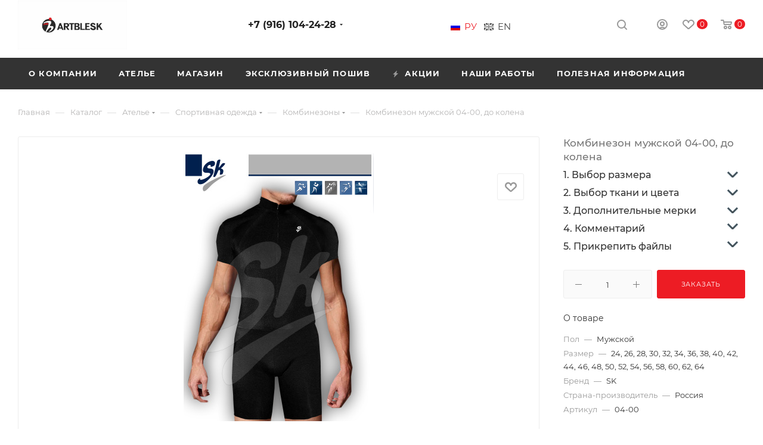

--- FILE ---
content_type: text/html; charset=UTF-8
request_url: https://art-blesk.com/bitrix/components/bitrix/sale.prediction.product.detail/ajax.php
body_size: -7
content:
	<script>
	BX.ready(function () {
		BX.onCustomEvent('onHasNewPrediction', ['', 'sale_gift_product_793569782']);
	});
	</script>
	

--- FILE ---
content_type: text/css
request_url: https://art-blesk.com/local/templates/aspro_max/themes/custom_s3/theme.min.css?176364403350533
body_size: 12670
content:
.colored_theme_bg,.colored_theme_bg_before:before,.colored_theme_hover_bg_before:hover:before,.colored_theme_bg_before:before,.colored_theme_hover_bg:hover,.colored_theme_hover_bg-block:hover .colored_theme_hover_bg-el,.video-block .image .play:after,.landings-list__item--active,.item-accordion-wrapper.opened .accordion-head:before{background-color:#ed1c24;border-color:#ed1c24;}.colored_theme_bg_hovered_hover:hover{background-color:#ef383f;}.colored_theme_hover_bg-block:hover .colored_theme_hover_bg-el-svg svg path{fill:#ed1c24;}.colored_theme_n_hover_bg-svg-stroke:not(:hover)svg *{stroke:#ed1c24 !important;}.colored_theme_hover:hover{background-color:#ed1c24 !important;}.EXTENDED .blog-comment-meta .rating-vote a.active *{fill:#ed1c24 !important;}.EXTENDED .blog-comment-meta a{color:#ed1c24 !important;}a.scroll-to-top.ROUND_COLOR,a.scroll-to-top.RECT_COLOR{background-color:#ed1c24;}a.scroll-to-top.ROUND_COLOR:hover,a.scroll-to-top.RECT_COLOR:hover{background-color:#ca6363;}.cluster_custom svg .cls-cluster2,.cls-marker2{fill:#ed1c24 !important;}.color-theme-hover:hover,.color-theme-hover:hover *{color:#ed1c24 !important;}#main .basket_hover_block .tabs_content .foot>.pull-left:hover .svg-inline-closes *{fill:#ed1c24 !important;}#main .basket_hover_block .tabs_content .items .item .remove-cell:hover *{fill:#ed1c24 !important;}.mega_fixed_menu .right_block .contact_wrap .person_wrap .counters .count{background-color:#ed1c24;}.uploader:hover{background:#ed1c24;border-color:#ed1c24;}.uploader:hover .resetfile:before{background-color:#ef383f;}.basket_print i{background-color:#df1018;}.btn_basket_heading:hover .title,.basket-checkout-block-share:hover .title{color:#ed1c24;}.rss_feed_icon{background:#e91128;color:#000;}.start_promo .item i.title a,.start_promo .item i.price a,.start_promo .item i.title span,.start_promo .item i.price span,.start_promo .item span.main_wrap i:after,.start_promo .item p span,.wrap_tizer .wrap_outer,.wrap_tizer .wrap_outer .outer_text,.wrap_tizer .wrap_outer .inner_text{background:#ee161e;}.start_promo .item i.title span,.start_promo .item i.price span{box-shadow:-4px 1px 0px 4px #ee161e, 4px 1px 0px 4px #ee161e;}.start_promo .item i.price span{box-shadow:-4px 0px 0px 4px #ee161e, 4px 0px 0px 4px #ee161e;}.module-map .infoBox .close_info:hover{background-color:#e91128;}#header ul.menu.full>li.search_row #search-submit-button:hover,#header ul.menu.full>li.search_row #search-submit-button.hover{border:transparent;}#header .catalog_menu ul.menu>li,#header ul.menu.adaptive:not(.opened) li.menu_opener,#header ul.menu.full.opened li:not(.search_row):hover,#header ul.menu.full.opened li.current{border-bottom:1px solid #b4120d;}#header .catalog_menu ul.menu>li:not(.current):not(.stretch):hover{border-bottom:1px solid #b90e1a;border-right:1px solid #b90e1a;}#header ul.menu.full.opened li:not(.search_row):hover,#header ul.menu.full.opened li.current{border-top:1px solid #ee161e;}#header .catalog_menu ul.menu>li.current>a{color:#fff;border-left:1px solid #ed111a;}#header .catalog_menu ul.menu>li{border-right:1px solid #b4120d;}.header-cart-block .cart span.icon i{background-position:0px -84px;}ul.menu li .child .child_wrapp,.authorization-cols .form-block{border-top:2px solid #e91128;}.catalog_detail ul.tabs.main_tabs{border-bottom:2px solid #e91128;}ul.menu li b.space,.breadcrumbs .drop b.space,.hint .triangle{border-bottom:6px solid #e91128;}.basket_button,.basket_button span,.button30,.button30 span,.popup .soc-avt .row a{color:#fff;}.breadcrumbs__item:hover .breadcrumbs__link .breadcrumbs__item-name{color:#ed1c24;}.forgot:hover{color:#ed1c24 !important;}.delivery_note:hover .title{color:#ed1c24;}.delivery_note:hover .svg *{fill:#ed1c24;}.basket_hover_block .tabs_content .buttons .basket_back a:hover{background:#ef383f;}#main .basket_hover_block .cart-empty .cart-empty__info .btn:hover{background:#ef383f;}#bx-soa-order-form .btn.btn-default{background:#ed1c24;border-color:#ed1c24;}#bx-soa-order-form .btn.btn-default:hover{background:#ef383f;border-color:#ef383f;}#mobilefilter .bx_filter .bx_filter_button_box .bx_filter_parameters_box_container{background:#ed1c24;border-color:#ed1c24;}.sidebar_menu .menu_top_block.catalog_block ul.dropdown li.v_bottom .parent:hover .svg-inline-right{background:#ed1c24 !important;}.sidebar_menu .menu_top_block.catalog_block ul.dropdown li.v_bottom .parent:hover .svg-inline-down{background:#ed1c24 !important;}ul.tabs li.cur .triangle,.view-list .view-header i.triangle{border-top:5px solid #df1018 !important;}.basket_button.add span{background-position:0px -6px;}.basket_button.read_more span{background-position:1px -448px;}.basket_button.added span{background-position:0px -45px;}.front_slider_wrapp .extended_pagination>li.active i.triangle{border-right-color:#df1018;}.catalog_detail .extended_info a.compare_item i{background-position:-32px -65px;}.catalog_detail .extended_info a.wish_item i{background-position:3px -72px;}.display_list a.compare_item i{background-position:-32px -3px;}.display_list a.wish_item i{background-position:-3px -2px;}.display_list a.compare_item:hover i,.display_list a.compare_item.added i{background-position:-32px -65px;}.display_list a.wish_item:hover i,.display_list a.wish_item.added i{background-position:-3px -63px;}.popup .form .form_head{border-bottom-color:#e91128;}.item_slider .thumbs i.triangle{border-bottom:5px solid #e91128;}blockquote:before{background-color:#e91128;}.module-gallery-list li .fancy_hover:hover{border:2px solid #e91128;}.smartfilter .bx_ui_slider_track .bx_ui_slider_range,.bx_filter .bx_ui_slider_pricebar_V:after{background:#ed1c24;}.catalog_block .catalog_item .basket_button.read_more span{background-position:1px -408px;}.catalog_block .catalog_item .basket_button.to-cart span{background-position:0 -7px;}.catalog_block .catalog_item:hover .basket_button span{color:#fff;background-position:0px -87px;}.catalog_block .catalog_item:hover .basket_button.read_more span{background-position:1px -448px !important;}.catalog_item .basket_button.in-cart span,.basket_button.in-cart span{background-position:0px -127px !important;}.catalog_item:hover .item-title a,.item:hover .info a,.item:hover .name a,.item:hover .title a,.item .title a:hover{color:#df1018;}.style-switcher .left-block .section-block .subitems .subsection-block.active:before{background-color:#ed1c24;}.style-switcher .right-block .action_block .header-inner:hover{color:#ed1c24;}.style-switcher .right-block .action_block .header-inner:hover svg path{fill:#ed1c24;}.style-switcher .presets .presets_subtabs .presets_subtab.active:after,.style-switcher .presets .presets_block .item.active .inner,.presets .presets_block .conf .preset-block .checked,.dynamic_left_side .cl:hover,.style-switcher>.close_block .svg:hover{background:#ed1c24;}.style-switcher .contents.wizard .variant.active .checkbox{border-color:#ed1c24;}@media(min-width:501px)and (max-width:700px){.style-switcher>.close_block .svg{background:#ed1c24;}}.presets .presets_block .conf .preset-block.current .image{box-shadow:0px 0px 0px 1px inset #ed1c24;border-color:#ed1c24;}.contents.parametrs .dynamic_left_side .items_inner .bottom_description a svg path,.colored_theme_svg svg path,.colored_theme_svg,.muted:not(.ncolor):hover svg path{fill:#ed1c24;}.more-item-info.opened,.more-item-info:hover,.catalog_item:hover .more-item-info{background-color:#ed1c24;}.more-item-info.opened,.more-item-info:hover,.catalog_item:hover .more-item-info{border-color:#ed1c24;}.item_block.slide:hover .arrow-block{background-color:#ed1c24;border-color:#ed1c24;}#mobilemenu .expanded>.dropdown .menu_back:hover .svg-inline-back_arrow *{fill:#ed1c24;}.catalog_item:hover .basket_button.added span{color:#fff;}.bx_filter_container #modef .triangle,.left_block .internal_sections_list .child_wrapp .triangle{border-right:6px solid #e91128;}#order_form_div .sale_order_table .ps_logo img:hover,#order_form_div .sale_order_table .ps_logo input[type=radio]:checked+label img,#order_form_div .sale_order_table.delivery label:hover img,#order_form_div .sale_order_table.delivery input[type=radio]:checked+label img,#order_form_div div.ps_logo.selected img,#order_form_div .account label:hover img,#order_form_div .account img.active{border:2px solid #e91128;}.front_slider_wrapp .extended_pagination>li.active span,a.b-share-popup__item:hover .b-share-popup__item__text{color:#fff !important;}ul.tabs li.cur span,ul.tabs li.cur:hover span,.front_slider_wrapp a.read_more{color:#fff;}a i.arrow b{background-position:-36px 0px;}.top-h-row .search #search-submit-button:hover i,.top-h-row .search #search-submit-button.hover i{background-position:top center;}.catalog_detail a.compare_item:hover .icon i{background-position:-32px -65px;}.catalog_detail a.wish_item:hover .icon i{background-position:2px -45px;}.button30.ask_question span.show_form,.button30.ask_question span.hide_form{background-position:5px -605px;}.button30.ask_question span.hide_form{color:#000;}.button30.ask_question span.hide_form:hover{color:#fff;}.question-list .q .ic b{background-position:-38px -188px;}.question-list .q.op .ic b{background-position:-8px -188px;}.number_list a.current span{color:#fff !important;}.basket_button span,.compare_button span{background-position:0px -87px;}.bx_filter_container_title .hint.active .hint_icon,.bx_filter_container_title .hint.active .hint_icon,.bx_filter_container_title .hint.active .hint_icon:hover,#header .basket_fly .opener .basket_count:not(.empty) .count{color:#fff;}.left_block .internal_sections_list li.item:hover>a,.left_block .internal_sections_list li.item.cur>a{color:#fff;}.left_block .internal_sections_list li *{-webkit-transition:none;-moz-transition:none;-o-transition:none;transition:none;}a.compare_item i{background-position:-31px -1px;}a.wish_item i{background-position:-2px -1px;}a.compare_item:hover i{background-position:-31px -33px;}a.wish_item:hover i{background-position:-2px -32px;}a.compare_item.added i{background-position:-31px -63px;}a.wish_item.added i{background-position:-2px -62px;}.module_products_list .basket_button.to-cart span{background-position:0 -7px;}.module_products_list .basket_button.to-cart:hover span{background-position:0px -87px;}.basket_button.in-cart span{background-position:0px -127px;}.popup .close:hover i,.popup .grey .close i,.popup-window-close-icon.popup-window-titlebar-close-icon:hover:after{background-position:-1px -59px;}.card_popup_frame.popup .but_row a.to_basket .icon i{background-position:-5px -170px;}.soc-serv-main .button30 span,.reviews-expanded .button30.add_review span,.catalog_detail .basket_button.one_click span,.button30.review_preview span,.popup .grey .pop-up-title{color:#000;text-shadow:0 1px 0px rgba(255,255,255,0.5);-moz-text-shadow:0 1px 0px rgba(255,255,255,0.5);-o-text-shadow:0 1px 0px rgba(255,255,255,0.5);-webkit-text-shadow:0 1px 0px rgba(255,255,255,0.5);}.module-order-history .status.delivered{color:#fff;}.jobs_wrapp .item a:not(.opened):hover .icon i,.staff_wrapp .section .section_title:not(.opened):hover .icon i{background-position:-31px -33px;}.jobs_wrapp .item a.opened:hover .icon i,.staff_wrapp .section .section_title.opened:hover .icon i{background-position:0 -34px;}.button30.add_review span{background-position:4px -286px;}.button30.send_review span{background-position:4px -365px;}.card_popup_frame.popup .but_row a.to_delay .icon i{background-position:-48px -257px;}.compare_button span{background-position:-32px -64px;}#header .basket_fly .opener .basket_count .icon i{background-position:-7px -89px;}#header .basket_fly .opener .basket_count.empty:hover .icon i{background-position:-7px -47px;}#header .basket_fly .opener .basket_count.empty .icon i{background-position:-7px -5px;}#header .basket_fly .opener .wish_count .icon i{background-position:-48px -424px;}#header .basket_fly .opener .wish_count:hover .icon i{background-position:-48px -383px;}ul.menu li a{color:#000;}.catalog_menu ul.menu li a{color:#fff;}a i.arrow.down b{background-position:-36px -35px;}.catalog_item:hover .basket_button span{color:#fff;}ul.specials_slider .basket_button span{background-position:0 -7px;}ul.specials_slider .basket_button:hover span,ul.specials_slider li:hover .basket_button span{background-position:0px -87px;}ul.specials_slider .basket_button.read_more span{background-position:1px -408px;}ul.specials_slider li:hover .basket_button.read_more span{background-position:1px -448px !important;}#header .basket_fly .opener .wish_count.empty:hover .icon i{background-position:-48px -341px;}#header .basket_fly .opener .wish_count.empty .icon i{background-position:-48px -299px;}.flex-direction-nav li:hover a,.flex-direction-nav li:hover .js-click{background-color:#ed1c24;}.colored-svg{stroke:#ed1c24;}#basket-root .basket-items-list-header-filter-item.active:before{background-color:#ed1c24;}#basket-root .basket-item-scu-item:hover,#basket-root .basket-item-scu-item.selected,#basket-root .basket-item-scu-item.not-available:hover{border-color:#ed1c24;}#basket-root .basket-items-list .basket-item-block-info .basket-items-list-item-warning-container .alert.alert-warning a[data-entity="basket-item-remove-delayed"]:before{background-color:#ed1c24;}#basket-root .basket-item-property-scu-text .basket-item-scu-item.selected,.basket-coupon-alert .close-link:hover:after,.basket-coupon-alert .close-link:hover:before,#basket-root .basket-item-amount-btn-plus:hover:before,#basket-root .basket-item-amount-btn-plus:hover:after,.basket-item-amount-btn-minus:hover:after{background-color:#ed1c24;}#basket-root .basket-checkout-section .btn.btn-default:hover,body #basket-root .basket-checkout-section .btn.btn-default:active,body #basket-root .basket-checkout-section .btn.btn-default:focus{border-color:#ef383f;background-color:#ef383f;}#basket-root #basket-warning{border-color:#ed1c24;}#basket-root .basket-checkout-section .btn-default.basket-btn-checkout:not(:hover),#basket-root .basket-checkout-section .btn-default.basket-btn-checkout:not(:active),#basket-root .basket-checkout-section .btn-default.basket-btn-checkout:not(:focus){background-color:#ed1c24;border-color:#ed1c24;}.sale-products-gift .product-item-scu-item-text-block:hover,.sale-products-gift .product-item-scu-item-color-block:hover,.sale-products-gift .product-item-scu-item-text-container.selected .product-item-scu-item-text-block,.sale-products-gift .product-item-scu-item-color-container.selected .product-item-scu-item-color-block{outline-color:#ed1c24;}.sale-products-gift .product-item-small-card .product-item-container .product-item .product-item-button-container .btn:not(:hover){color:#ed1c24;border-color:rgba(237,28,36,0.35);}.sale-products-gift .product-item-small-card .product-item-container .product-item .product-item-button-container .btn:hover{background-color:#ed1c24;border-color:#ed1c24;}#bx-soa-order .bx-soa-section .bx-soa-section-title:before{background-color:#ed1c24;}#bx-soa-order div[class*=bx-sls] .quick-locations .quick-location-tag,#bx-soa-order-form .bx-soa-pickup-list-item:not(.bx-selected) .bx-soa-pickup-l-item-btn .btn.btn-default:not(:hover){border-color:rgba(237,28,36,0.35);color:#ed1c24;}#bx-soa-order .bx-soa-more .bx-soa-more-btn .pull-left{border-color:rgba(237,28,36,0.35);}#bx-soa-order div[class*=bx-sls] .quick-locations .quick-location-tag:hover{background-color:#ed1c24;color:#fff;}#bx-soa-order .bx-soa .form-group .radio-inline.checked label:before,#bx-soa-order .bx-soa .form-group .radio-inline label:hover:before,#bx-soa-order .bx-soa-pp-company:hover .bx-soa-pp-company-graf-container:before,#bx-soa-order .bx-soa-pp-company.bx-selected .bx-soa-pp-company-graf-container:before{background-color:#ed1c24;}#bx-soa-order .bx-soa-pp-item-container .bx-soa-pp-company.bx-selected .bx-soa-pp-company-graf-container,#bx-soa-order .bx-soa-pp-item-container .bx-soa-pp-company:hover .bx-soa-pp-company-graf-container,#bx-soa-order .bx-soa-pp-company.bx-selected .bx-soa-pp-company-graf-container .bx-soa-pp-company-image,#bx-soa-order .bx-soa-pp-company:hover .bx-soa-pp-company-graf-container .bx-soa-pp-company-image{border-color:#ed1c24;}#bx-soa-order .bx-soa-pp-desc-container .bx-soa-pp-company:before,#bx-soa-order .bx-soa-pp-desc-container .checkbox label:hover:before,#bx-soa-order .bx-soa-pp-desc-container .checkbox label.checked:before{background-color:#ed1c24;}#bx-soa-order .bx-soa-pp-item-container .bx-soa-pp-company:hover .bx-soa-pp-company-smalltitle,#bx-soa-order .bx-soa-more .bx-soa-more-btn .pull-left{color:#ed1c24;}div[class*=bx-sls] .dropdown-block:hover .bx-ui-sls-clear:before,div[class*=bx-sls] .dropdown-block:hover .bx-ui-sls-clear:after,div[class*=bx-sls] .bx-ui-sls-clear:hover:before,div[class*=bx-sls] .bx-ui-sls-clear:hover:after,#bx-soa-order .bx-soa-coupon-item .bx-soa-coupon-remove:hover:before,#bx-soa-order .bx-soa-coupon-item .bx-soa-coupon-remove:hover:after{background-color:#ed1c24 !important;}.set_block .item .item_inner .image .quantity,body .sale_order_full_table:first-of-type:before{background-color:#ed1c24;}@media all and (max-width:950px){.header_wrap.colored #header .center_block .main-nav{background:#ee161e;}}@media all and (max-width:768px){body .color-controls .flex-control-paging li a.flex-active, body .color-controls .flex-control-paging li:hover a:not(.touch){background:#ee161e;background:url([data-uri]);background:-moz-linear-gradient(top,#ee161e 0%,#da1011 100%);background:-webkit-gradient(linear,left top,left bottom,color-stop(0%,#ee161e),color-stop(100%,#da1011));background:-webkit-linear-gradient(top,#ee161e 0%,#da1011 100%);background:-o-linear-gradient(top,#ee161e 0%,#da1011 100%);background:-ms-linear-gradient(top,#ee161e 0%,#da1011 100%);background:linear-gradient(to bottom,#ee161e 0%,#da1011 100%);filter:progid:DXImageTransform.Microsoft.gradient(startColorstr='@bcolor_00aae2',endColorstr='@bcolor_008fc7',GradientType=0);}}@media all and (max-width:600px){#header ul.menu.full.opened>li, .has_menu #header .center_block .main-nav{background-color:#ee161e;}.has_menu #header .center_block .main-nav:hover{background:#d6666e none repeat scroll 0 0;}#header ul.menu.full.opened li.current{background:#da1011;}}@media all and (max-width:550px){body #footer .footer_inner .line{border-top:4px solid #e91128;}.basket_wrapp .empty_cart:not(.bcart) .wraps_icon_block.basket .count span, .basket_wrapp .basket_empty .wraps_icon_block.basket .count span{color:#FFF;background:#ee161e;}}#header .wrapper_middle_menu.wrap_menu ul.mobile_menu li:hover>a,#header .wrapper_middle_menu.wrap_menu ul.mobile_menu li.opened>a,#header .wrapper_middle_menu.wrap_menu ul.mobile_menu li.current>a{background:#d6666e;}#header .wrapper_middle_menu.wrap_menu ul.menu.opened>li{background:#df1018;}body .basket-link .js-basket-block .count,.top_slider_wrapp .slides .wraps_buttons .wrap.added{background:#ed1c24;}.button.transparent,.h_color_white .header_wrap .menu>li.current>a span,.h_color_white.wrapper #header ul.menu li .child .child_wrapp,.m_color_white.wrapper #header ul.menu li .child .child_wrapp,.basket_normal .popup.card_popup_frame .basket_popup_wrapp,.basket_sort ul.tabs li.cur div,.smartfilter .bx_ui_slider_track .bx_ui_slider_handle,.bx_filter .button,.bx_filter_vertical input[type="checkbox"]:checked+label.sku,.sku_props .bx_item_detail_size ul li.active,.bx_size_scroller_container .bx_size ul li.bx_active,.bx_filter .bx_filter_param_label.active .bx_filter_param_btn,.bx_catalog_item_scu .bx_item_detail_scu ul li.active span.cnt,.item_slider .thumbs li.current,.popup-window.popup-window-titlebar .popup-window-top-row .popup-window-left-column,.popup-window.popup-window-titlebar .popup-window-top-row .popup-window-center-column,.popup-window.popup-window-titlebar .popup-window-top-row .popup-window-right-column,.popup-window.popup-window-titlebar-light .popup-window-top-row .popup-window-left-column,.popup-window.popup-window-titlebar-light .popup-window-top-row .popup-window-center-column,.popup-window.popup-window-titlebar-light .popup-window-top-row .popup-window-right-column,.bx_element input[type=radio]:checked+label .bx_logotype,.bx_element label.selected .bx_logotype{border-color:#ed1c24;}a,.link,.button.transparent,.button.transparent:hover,.specials_slider_wrapp ul.tabs>li span,.basket_wrapp .basket_block .link:hover+.wraps_icon_block+.text .title,.stores .stores_list .item a span,.phones .order_wrap_btn,.footer_bottom .all_menu_block ul li a:hover,.footer_bottom .submenu_top .menu_item a:hover,.avtorization-call.enter:hover span,.top-h-row .h-user-block a:hover,ul.menu .child li.menu_item a,#header .catalog_menu ul.menu>li.current>a,ul.menu .child .depth3 a,ul.menu .child li.menu_title a:hover,#header ul.menu li .child.submenu .child_wrapp a:not(.title),.img_block_capcha .reload,.h_color_white .center_block .menu.full>li:hover>a,.m_color_white #header .wrapper_middle_menu .menu.bottom>li:hover>a,.m_color_white #header .wrapper_middle_menu .menu.bottom>li.hover>a,body #header ul.menu li .child.line .child_wrapp>a:hover,.basket_sort ul.tabs li .wrap_li>span *,.basket_sort ul.tabs li .wrap_li>span,.left_block .internal_sections_list .child_wrapp .child li.cur>a,.left_block .internal_sections_list .child_wrapp .child li.depth3 a.menu_item.cur,.left_block .internal_sections_list .child_wrapp a:hover,.breadcrumbs a:hover span,.tabs-head li.current span,.reviews-post-reply-buttons a:hover,h4.hover,.button.transparent.white:hover,.button.white_bg,.item .child_container .child_wrapp .menu_item.current a,.item .child_container .child_wrapp .menu_item:hover a{color:#df1018;}button.button,input.button,.button,#header ul.menu.full.opened li:not(.search_row):hover,#header ul.menu.full>li.search_row #search-submit-button:hover,table.title-search-result td.title-search-all a .icon,.flex-direction-nav li:hover,.flex-control-nav li .flex-active:before,.flex-control-nav li a:hover:before,.top_slider_wrapp .flex-direction-nav li:hover,.like_icons .wish_item.added,.like_icons .compare_item.added,.light .stores .all_map,.block_wr.dark,.header_wrap #header .middle-h-row .logo_wrapp .logo a,.h_color_colored .header_wrap #header,.registraion-page .top p:after,.has_menu.m_color_colored #header .catalog_menu,.module-cart .remove-cell a:hover,.cart_shell .remove-cell a:hover,.bx_item_set_hor .bx_item_set_hor_item a.remove,.bx_filter .bx_filter_parameters_box_title:before,.bx_filter_vertical input[type="checkbox"]+label:before,.filter input[type="checkbox"]+label:before,.filter input[type="radio"]+label:before,.bx_filter label.pal:hover .bx_filter_param_btn,.bx_filter .bx_filter_param_label.active .bx_filter_param_btn,.bx_filter_vertical input[type="checkbox"]:checked+label.sku,.left_block .internal_sections_list li.cur,.left_block .internal_sections_list li:hover,.left_block .internal_sections_list .title .inner_block:hover:before,.left_block .internal_sections_list .child_wrapp .child li.depth3 a.menu_item.cur:before,.left_block .internal_sections_list .child_wrapp .child li.depth3 a.menu_item:hover:before,.left_block .internal_sections_list .child_wrapp ul.child li.cur:after,.left_block .internal_sections_list .child_wrapp ul.child li:hover:after,body #content .props_list tr td>span:before,body #content .props_list tr td>.txt:before,.module-pagination .nums .cur,.more_text_ajax:before,.captcha_reload:before,.sku_props .bx_item_detail_size ul li.active,.bx_size_scroller_container .bx_size ul li.bx_active,.bx_catalog_item_scu .bx_item_detail_scu ul li.active span:not(.cnt_item),.ik_select_list .ik_select_list_inner ul li.ik_select_active,.bx_filter_select_popup ul li label.selected,.filter_opener.opened,.wr_scrollbar .scrollbar .handle,a i.arrow,.popup-window-close-icon.popup-window-titlebar-close-icon:hover,.bx_kit_item .bx_kit_item_add,.catalog_detail .offers_table td.opener:hover .opener_icon,.opener_icon:hover,.char_name .hint .icon:hover,.char_name .hint.active .icon,.location-block-wrapper .bx-sls .bx-ui-sls-clear:before,h4:hover .opener_icon,.bg_block:before,#order_form_div input[type="submit"],.module-order-history .item_name:hover .icon,.module-order-history .item_name:hover .icon,.faq.list .item .q:hover .opener_icon,.jobs_wrapp .item .name tr:hover .opener_icon,.owl-carousel.owl-theme.owl-bg-nav .owl-nav button:hover:not(.disabled){color:#FFF;background:#ee161e;}.basket-share-detail__head .char_name .props_list .hint .icon:hover,.basket-share-detail__head .char_name .props_list .hint.active .icon,.basket-share-detail__head .char_name .props_list .hint.active .icon{color:#FFF;background:#ee161e;border-color:#ee161e;}.bigs .flex-direction-nav li{color:#FFF;background:#ee161e;}.btn.btn-default{background-color:#ed1c24;border-color:#ed1c24;color:#ffffff;}.btn.btn-default:hover,.btn.btn-default:active,.btn.btn-default:focus{background-color:#ef383f;border-color:#ef383f;}.btn.btn-default.white:not(.grey){color:#ed1c24 !important;border:1px solid #ed1c24;background:#ffffff;}.btn.btn-default.white:hover,.btn-default.white:active,.btn-default.white:focus{color:#ffffff !important;border-color:#ed1c24;background:#ed1c24;}.btn.btn-default.white.white-bg:hover,.btn-default.white.white-bg:active,.btn-default.white.white-bg:focus{color:#ed1c24 !important;border-color:#ed1c24;background:#fff;}.btn.btn-primary{background-color:#00b290;border-color:#00b290;}.btn.btn-primary:hover,.btn.btn-primary:active,.btn.btn-primary:focus{background-color:#30c4a8;border-color:#30c4a8;}.btn.btn-success{background-color:#84bc29;border-color:#84bc29;}.btn.btn-success:hover,.btn.btn-success:active,.btn.btn-success:focus{background-color:#9dca53;border-color:#9dca53;}.btn.btn-info{background-color:#0ca9e3;border-color:#0ca9e3;}.btn.btn-info:hover,.btn.btn-info:active,.btn.btn-info:focus{background-color:#39baec;border-color:#39baec;}.btn.btn-warning{background-color:#f38b04;border-color:#f38b04;}.btn.btn-warning:hover,.btn.btn-warning:active,.btn.btn-warning:focus{background-color:#f8a132;border-color:#f8a132;}.btn.btn-danger{background-color:#dc130d;border-color:#dc130d;}.btn.btn-danger:hover,.btn.btn-danger:active,.btn.btn-danger:focus{background-color:#e63f3a;border-color:#e63f3a;}.btn.btn-transparent{background-color:rgba(255,255,255,0);border-color:rgba(255,255,255,0);color:#000000;}.btn.btn-transparent:hover,.btn.btn-transparent:active,.btn.btn-transparent:focus{background-color:#ef383f;border-color:#ef383f;}.btn.btn-transparent:hover{color:#ffffff;}.btn.btn-responsive-nav{background-color:#ed1c24;}.btn.btn-responsive-nav:hover{color:#ed1c24;border:1px solid #ed1c24;background-color:#ffffff;padding:4px 7px 2px;}.btn.btn-link{color:#ed1c24;border-color:rgba(237,28,36,0.35);}.btn.btn-link:hover{color:#ef383f;border-color:transparent;}.btn.btn-link:active{color:#aa0d13;}.btn.btn-default.wc.vert .fa{background-color:#ed1c24;}.btn.btn-default.wc.vert:hover .fa{background-color:#ef383f;}.btn.btn-transparent-border:hover{background-color:#ed1c24;border:1px solid #ed1c24;}.btn.btn-transparent-border-color{border-color:rgba(237,28,36,0.35);color:#ed1c24;}.btn.btn-transparent-border-color:hover{background-color:#ed1c24;border-color:#ed1c24;}@media(max-width:767px){.top_slider_wrapp.view_2 .btn.btn-transparent-border{border-color:rgba(237,28,36,0.35);color:#ed1c24;}.top_slider_wrapp.view_2 .btn.btn-transparent-border:hover{background-color:#ed1c24;border-color:#ed1c24;}.top_slider_wrapp.view_2 .btn.btn-default.white:not(:hover){border-color:rgba(237,28,36,0.35);color:#ed1c24;color:#ed1c24 !important;}.top_slider_wrapp.view_2 .btn.btn-default.white:hover{background-color:#ed1c24;border-color:#ed1c24;}.top_slider_wrapp.view_2 .btn.btn-lg.white-border:not(:hover){border-color:rgba(237,28,36,0.35);color:#ed1c24;color:#ed1c24 !important;}.top_slider_wrapp.view_2 .btn.btn-lg.white-border:hover{background-color:#ed1c24;border-color:#ed1c24;}}.half_block.top_big_banners .btn.btn-transparent-border:not(:hover){color:#ed1c24;border-color:#ed1c24;}.catalog_section_list .separator{color:rgba(237,28,36,0.35);}.btn-inline{color:#ed1c24;}.btn-inline.black:hover{color:#ed1c24;}.btn-inline.rounded:hover i{background:#ed1c24;}.popup-window-content-white .popup-window-buttons .btn,.basket-icons-wrapper__btn .btn.in-cart,.basket-icons-wrapper__btn .btn.in-subscribe{background-color:#ed1c24;border-color:#ed1c24;}.popup-window-content-white .popup-window-buttons .btn:hover,body .item:hover .cost .icons-basket-wrapper .btn,.item .icons-basket-wrapper .btn.in-cart,.basket-icons-wrapper__btn:hover .btn.in-cart,.basket-icons-wrapper__btn:active .btn,.basket-icons-wrapper__btn:focus .btn,.item .icons-basket-wrapper .btn.in-subscribe{background-color:#ef383f;border-color:#ef383f;}._active .section-gallery-wrapper__item-nav:before{background-color:#ed1c24;}.basket-icons-wrapper .like_icons>div span.in{border-color:#ed1c24;}.basket-icons-wrapper .like_icons>div span:hover{border-color:#ef383f;}body .fa.big-icon{background:#ed1c24;}body .fa.big-icon.grey{color:#ed1c24;background:#efefef;}.icon-text{color:#fff;background:#ed1c24;}.icon-text .fa{color:#fff;}.icon-text.grey{color:#222;background:#efefef;}.icon-text.grey .fa{color:#ed1c24;}.introtext{border-bottom-color:#ed1c24;}.preview-text-detail .colored_line{background-color:#ed1c24;}.sort_display a.current{background-color:#ed1c24;}.view_sale_block .quantity_block .values .item{background-color:#ed1c24;}footer .info .email a:hover{color:#ed1c24;}.logo.colored svg .icon-path,.svg.colored *{fill:#ed1c24;}.product-item-detail-tabs-container-fixed .product-item-detail-tabs-list li a:before{background-color:#ed1c24;}.bx_soc_comments_div .bx-catalog-tab-list1 li.active a{color:#ed1c24;}.bx_soc_comments_div .bx-catalog-tab-list1 li.active a svg path{fill:#ed1c24;}#mobileheader .mobileheader-v2{background:#ed1c24;}#mobilemenu .menu ul>li.selected a:before{background:#ed1c24;}#mobilemenu .contacts a:hover{color:#ed1c24;}#mobilemenu .menu>ul>li.counters .count{background:#ed1c24;}#headerfixed .menu-block.rows:hover{background-color:#ed1c24;}#headerfixed .menu-block .navs ul li.active>a,#headerfixed .menu-block .navs ul li a:hover,#headerfixed .menu-block .navs ul li a:focus{color:#ed1c24;}.top-block.colored{background:#ed1c24;}.top-block .social-icons li a:hover:before{background-color:#ed1c24;}.top-block .top-block-item .inline-search-show:hover>span{color:#ed1c24;}.logo.colored img,header .line-row,#mobileheader .logo.colored img{background-color:#ed1c24;}.logo-row .top-callback .phone .fa,.logo-row .top-callback .email .fa{background-color:#ed1c24;}.logo-row .top-callback .email,.logo-row .top-callback .email a:hover{color:#ef383f;}.inline-search-block.fixed.big .search .close-block:hover .close-icons{background-color:#ef383f;}.menu-row.bgcolored .menu-only{background:#ed1c24;}.wrapper1:not(.light-menu-color) .header_wrap:not(.light-menu-color) .logo_and_menu-row .wrap_icon .top-btn:hover .title{color:#ed1c24;}.search-tags-cloud .tags a:hover{background:#ed1c24;}.logo.colored a img{background-color:#ee161e;}.dark-color:hover,a.colored,.colored,body#main .colored_theme_text,body#main .colored_theme_text_with_hover:not(:hover),body#main .colored_theme_hover_text:hover,.top-block .menu>li>a:hover{color:#ed1c24;}.colored_theme_block_text:hover .colored_theme_el_text{color:#ed1c24 !important;}.dark-color:hover svg:not(.not_fill)rect,.dark-color:hover svg:not(.not_fill)circle{stroke:#ed1c24;}body#main .colored_theme_text_with_hover:not(:hover) .svg svg path,body#main .colored_theme_hover_text:hover svg path,.fancybox-is-open svg:hover path{fill:#ed1c24;}.bx_filter.compact .bx_filter_parameters_box.set .bx_filter_parameters_box_title.title,.filter_title.active-filter .svg:before{background:#ed1c24;}.smartfilter .bx_ui_slider_track .bx_ui_slider_handle:after{background:#ed1c24;}#basket-root .basket-item-actions-remove:hover:after,#basket-root .basket-item-actions-remove:hover:before,#basket-root .basket-items-list-item-clear-btn:hover:after,#basket-root .basket-items-list-item-clear-btn:hover:before,#basket-root .basket-items-list-wrapper .basket-clear:hover:after,#basket-root .basket-items-list-wrapper .basket-clear:hover:before{background:#ed1c24;}.catalog_detail .bx-modal-container .btn.btn-add,.personal_wrapper form input[type=submit]{color:#FFF;background:#ed1c24;}.catalog_detail .bx-modal-container .btn.btn-add:hover,.personal_wrapper form input[type=submit]:hover{background:#ef383f;}.colored #header .catalog_menu ul.menu>li,header .wrap_menu{background:#e7121a;}.tabs-head li.current:before{background-color:#ee161e;}.like_icons .compare_item.added:not(.btn)i,.like_icons .wish_item.added:not(.btn)i{background-color:#ee161e;}.icon_error_block:after{background-color:#ee161e !important;}.specials_slider_wrapp ul.tabs li.cur span,.tab_slider_wrapp ul.tabs li.cur span,.popup .popup-intro{border-bottom-color:#ed1c24;}.button:hover,.like_icons .compare_item.added:hover,.like_icons .wish_item.added:hover,.light .stores .all_map:hover{background:#ca5e5e;}html:not(.bx-touch) .like_icons .compare_item.added:not(.btn):hover i,html:not(.bx-touch) .like_icons .wish_item.added:not(.btn):hover i{background-color:#ca5e5e;}.wrapper_middle_menu.wrap_menu.mobile:hover{background:#ca5e5e;}.header_wrap #header .catalog_menu.menu_colored .inc_menu ul.menu>li:not(.current):hover>a{background:#ee2a32;}.phone_block .phone_wrap .icons{color:#df1018;}header .menu_top_block li.catalog>.dropdown>li:hover>a,header .menu_top_block li.catalog>.dropdown>li>.dropdown>li.current>a:not(.section){color:#df1018;}header .menu_top_block li .dropdown>li.current>a.section1,.menu_top_block li .dropdown>li>a.section1:hover,#header .catalog_menu.menu_light ul.menu>li.current>a,#header .catalog_menu.menu_light ul.menu>li:hover>a{color:#df1018;}.menu_top_block .dropdown>li.v_bottom a:hover .svg.svg-inline-down,.left_menu>li.has-childs.v_bottom a:hover .svg.svg-inline-down{background-color:#ed1c24;}.mega_fixed_menu .mega-menu table .wrap>.dropdown-menu .dropdown-submenu>a:hover>.arrow>i{background-color:#ed1c24;}.mega_fixed_menu .svg.svg-close:hover *{fill:#ed1c24;}.inline-search-block.bg-colored-block.show{background-color:#ed1c24;}.menu-row.bgcolored .wrap_icon:hover{background-color:#ef383f;}.logo_and_menu-row .burger:hover .svg-burger{background-color:#ef383f;}body .basket-link.basket-count .count{background-color:#ed1c24;}.logo_and_menu-row .basket-link:hover .title{color:#ed1c24;}.top-block-item .basket-link:hover .title{color:#ed1c24;}.top-btn:hover .svg:not(.inline){background-color:#ed1c24;}.top-btn .svg.inline:hover svg path,.top-btn:hover .svg.inline svg path,.svg.inline:not(.colored):hover svg path,a:hover .svg.inline path{fill:#ed1c24;}.fill_bg_n .menu-row.bgcolored,.fill_bg_y .menu-row.bgcolored>.maxwidth-theme{background-color:#ed1c24;}.menu-row.bgcolored .mega-menu table td:hover{background-color:#ef383f;}.menu-row.bgcolored .mega-menu table td.active{background-color:#d01018;}body .has-secion-banner .fix-logo .menu-row .menu-only-wr{border-left-color:#d01018;}.mega-menu ul.nav li.active,.mega-menu ul.nav li:hover{background-color:#ed1c24;}.mega-menu table td.active .wrap>a,.mega-menu table td:not(.search-item):hover .wrap>a{color:#ed1c24;}.mega-menu table td.active .wrap>a .svg path{fill:#ed1c24;}.topmenu-LIGHT .mega-menu table td.active .wrap>.more-items span:before,.topmenu-LIGHT .mega-menu table td:not(.search-item):hover .wrap>.more-items span:before{background-color:#ed1c24;}.mega-menu table td .wrap>a .line-wrapper .line{background-color:#ed1c24;}.topmenu-LIGHT .mega-menu table .tail{border-bottom:6px solid #e3121a;}.mega-menu table .wide_menu .dropdown-menu li>a:hover,.mega-menu table .wide_menu .dropdown-submenu:hover>a,.mega-menu table .dropdown-submenu:hover>a:after,.mega-menu table .dropdown-menu li.active>a,.mega-menu table .dropdown-submenu.active>a,.mega-menu table .dropdown-submenu.active>a:after{color:#ed1c24;}body .mega-menu table td .wrap>.dropdown-menu>li:first-of-type:before{background-color:#ed1c24;}.menu-row.middle-block.bglight .mega-menu table td.icon.sale_icon .wrap>a:before{background-color:#ed1c24;}.top_big_banners.half_block .flexslider .banner_title .head-title:after{background-color:#ed1c24;}body .wrapper1 .menu-wrapper .menu_top_block.catalog_block .menu>li:not(.current):hover>a,body .wrapper1 .menu-wrapper .menu_top_block.catalog_block .menu li:hover>a,body .wrapper1 .menu-wrapper .menu_top_block.catalog_block .menu li.current>a,.top-block .menu.topest li.current>a{color:#ed1c24;}.top-block .menu.topest li.current>a .svg path,body .wrapper1 .menu-wrapper .menu_top_block.catalog_block .menu>li:not(.current):hover>a .svg path,.wrapper1.sticky_menu .menu-wrapper .menu_top_block.catalog_block .menu>li.current a .svg svg path{fill:#ed1c24;}.wrapper1.sticky_menu .menu-wrapper .menu_top_block.catalog_block .menu>li .image .svg-inline-cat_icons *{fill:#ed1c24;}.wrapper1.sticky_menu .menu-wrapper .menu_top_block.catalog_block .menu>li .image .svg-inline-picture *{fill:#ed1c24;}.tabs .nav-tabs li.active:after{background:#ed1c24;}.catalog_detail .active .title-tab-heading,.catalog_detail .title-tab-heading:focus,.catalog_detail .title-tab-heading:active,.catalog_detail .title-tab-heading:hover{color:#ed1c24;}.style-switcher .switch:hover,.style-switcher .switch_presets:hover{background:#ed1c24;}.style-switcher .header .header-inner:hover,.style-switcher .header .header-inner:active,.style-switcher .header .header-inner:focus{background-color:#ed1c24;border-color:#ed1c24;}.style-switcher .header .save_btn:hover{background:#ed1c24;}.style-switcher .options .link-item.preset-block:hover .info .icon,.style-switcher .options .link-item.preset-block.current .info .icon{border-color:#ed1c24;background:#ed1c24;}.style-switcher .options .preset-block.current{border-color:#ed1c24;}.style-switcher .options>span.current:not(.block),.style-switcher .options .link-item.current:not(.block):not(.preset-block){background:#ed1c24;}.style-switcher .options .link-item.current.block{border-color:#ed1c24;}.style-switcher .tooltip-link:hover{background:#ed1c24;border-color:#ed1c24;}.style-switcher .options>div.base_color.current>span,.style-switcher .options>div.base_color.current>span:hover{border-color:#ed1c24;}.style-switcher .left-block .section-block.active:before{background:#ed1c24;}.style-switcher .block-title .dotted-block{color:#ed1c24;}.uploader:hover .action{background-color:#ef383f;border-color:#ef383f;}p.drop-caps:first-child:first-letter{color:#ed1c24;}p.drop-caps.secundary:first-child:first-letter{background-color:#ed1c24;}.label-info{background-color:#ed1c24;}section.toggle label{color:#ed1c24;border-color:#ed1c24;}section.toggle.active>label{background-color:#ed1c24;border-color:#ed1c24;}.progress-bar-primary{background-color:#ed1c24;}.slider-container .tp-caption a:not(.btn):hover{color:#f04248;}.tp-bullets .bullet.selected,.tp-bullets .bullet:hover{background:#ed1c24 !important;}.fa.colored{background:#ed1c24;}.owl-theme .owl-dots .owl-dot.active span,.owl-theme .owl-dots .owl-dot:hover span{background:#ed1c24;}.page-top-wrapper.color{background:#ed1c24;}.viewed_block .item_block:hover a{color:#ed1c24;}.basket_fill_COLOR .wrap_cont .opener{background:#ed1c24;}.basket_fill_COLOR .wrap_cont .opener>div:hover,.basket_fill_COLOR .header-cart .basket_fly .opener>div.cur,.basket_bottom_block.basket_fill_COLOR .maxwidth-theme .top-block-item .inner-table-block a:not(.basket):hover{background:#ef383f;}.basket_fill_COLOR.basket_bottom_block{background:#ed1c24;}.basket_bottom_block .maxwidth-theme .top-block-item .inner-table-block a.basket{background:#e7121a;}#footer .footer_inner .line,.page_not_found td.image img{background:#f04248;}.header-cart .basket_fly .opener>div.cur svg path{fill:#ed1c24;}.header-cart .basket_fly .items .item .buy_block .counter_block .plus:hover:before,.header-cart .basket_fly .items .item .buy_block .counter_block .plus:hover:after,.header-cart .basket_fly .items .item .buy_block .counter_block .minus:hover:after{background-color:#ed1c24;}.subscribe-form input.send_btn{background-color:#ed111a;}.bx_ordercart .bx_ordercart_order_pay .bx_bt_button{background:#ed1c24;}.left_block .subscribe-form .wrap_bg{background-color:#ed111a;}.news_blocks .info_block .item:before{background-color:#ed111a;}.bx_ordercart .bx_ordercart_order_pay .bx_bt_button:hover{background:#ef383f;}a .zoom{background:#ed1c24;}.bx_ordercart .bx_item_detail_size_small_noadaptive .bx_size ul li.bx_active a{background:#ca5e5e;color:#fff;}.bx_ordercart .bx_item_detail_size_small_noadaptive .bx_size ul li:not(.bx_active):hover a{color:#df1018;}a.dark_link:hover,.dark_link:hover span,.dl:hover a,.selected a.dark_link,a.muted:hover,.hover_color_theme:hover{color:#df1018 !important;}.menu_top_block.catalog_block .dropdown>li.full>.dropdown>li>a:hover span,body .menu_top_block.catalog_block .v_bottom li.current>a,header .menu_top_block.catalogfirst li.full>.dropdown>li:not(.current)>a{color:#df1018;}.middle_phone .phone_wrap .icons,.top_slider_wrapp .flexslider .slides>li:after{background-color:#ed111a;}.bg_color_theme{background:#ed1c24;}.text-color-theme,.item-views.news2 .compact .item-wrapper .item .inner-text .title a:hover,.bottom_nav.mobile_slider .btn.btn-transparent-border-color:hover{color:#ed1c24;}.basket_normal .basket_wrapp .wraps_icon_block.basket .count span{background-color:#ed111a;}.bx_filter .bx_filter_parameters_box_title:hover:after{color:#df1018;}.bx_filter .bx_filter_param_label.active .bx_filter_btn_color_icon,.bx_catalog_item_scu ul li.active .cnt_item,.bx_scu_scroller_container ul li.bx_active .cnt_item{box-shadow:0 0 0 2px #ed111a;}.bx_filter_vertical input[type="checkbox"]:not(:checked)+label.sku:hover span,.sku_props .bx_item_detail_size ul li:not(.active):hover span,.bx_item_list_you_looked_horizontal .bx_item_detail_size ul li:hover span{color:#df1018;}.bx_filter_vertical input[type="checkbox"]+label.sku:hover,.sku_props .bx_item_detail_size ul li:hover,.bx_item_list_you_looked_horizontal .bx_item_detail_size ul li:hover{border-color:#df1018;}body .bx_filter.compact .bx_filter_parameters_box.set .title.bx_filter_parameters_box_title{border:1px solid #ed1c24;}.more_text_ajax:after{background-color:#ed111a;}.bx_ordercart .bx_sort_container a.current:after{background:#d6666e;}.bx_ordercart .bx_ordercart_order_pay .bx_ordercart_order_pay_center .checkout{color:#ed1c24;border:1px solid #ed1c24;background:#ffffff;}.bx_ordercart .bx_ordercart_order_pay .bx_ordercart_order_pay_center .checkout:hover{color:#fff;border-color:#ed1c24;background:#ed1c24;}.button.transparent:not(.text):hover{border-color:#d6666e;background:#d6666e;color:#fff;}.button.transparent.grey_br:hover{border-color:#d6666e;background:#fff;}.bx_ordercart tbody td.control a:first-of-type:hover,.bx_ordercart #basket_items_delayed tbody td.control a:last-of-type:hover,.bx_ordercart #basket_items_subscribed tbody td.control a:first-of-type:hover,.bx_ordercart #basket_items_not_available tbody td.control a:last-of-type:hover,.bx_ordercart .bx_ordercart_order_pay .bx_ordercart_coupon:not(:first-of-type)>span:hover{background-color:#d6666e;}.bx_ordercart .bx_sort_container a,.bx_item_list_you_looked_horizontal .bx_catalog_item .bx_catalog_item_title a:hover,.bx_item_list_you_looked_horizontal .bx_catalog_item:hover .bx_catalog_item_title a{color:#ed111a;}.bx_item_list_you_looked_horizontal .bx_catalog_item_controls .bx_catalog_item_controls_blocktwo a,.bx_item_list_you_looked_horizontal .bx_catalog_item_controls .bx_catalog_item_controls_blockone a{color:#FFF;background:#ed111a;}.bx_item_list_you_looked_horizontal .bx_catalog_item_controls .bx_catalog_item_controls_blocktwo a:hover,.bx_item_list_you_looked_horizontal .bx_catalog_item_controls .bx_catalog_item_controls_blockone a{background:#ef383f;}.sale_order_full_table input[name="BuyButton"]{background-color:#ee161e;}.sale_order_full_table input[name="BuyButton"]{background-color:#ef383f;}.bx_ordercart .bx_item_detail_size_small_noadaptive ul li:active a,.bx_ordercart .bx_item_detail_size_small_noadaptive ul li.bx_active a,.bx_ordercart .bx_item_detail_size_small_noadaptive ul li:hover a{border-color:#ef383f;}.color_link{color:#df1018 !important;}.detail .gallery-block .small-gallery ul.items li.flex-active-slide,.detail .gallery-block .small-gallery ul.items li:hover{border-color:#ed1c24;}.page_error_block svg path{fill:#ed1c24;}.sections_wrapper svg path{fill:#ed1c24;}.sale-personal-section-index-block-ico i,.personal_wrapper .sale-personal-account-wallet-container .sale-personal-account-wallet-list-item:before{background-color:#ed1c24;}.sale-personal-section-index-block-ico i.fa{color:#ed1c24;}.sale-acountpay-fixedpay-list .sale-acountpay-fixedpay-item{border-color:#d6666e;color:#df1018;}.sale-acountpay-fixedpay-list .sale-acountpay-fixedpay-item:hover{background-color:#d6666e;}.bx-sap .sale-acountpay-pp-company.bx-selected .sale-acountpay-pp-company-graf-container,.bx-sap .sale-acountpay-pp-company:hover .sale-acountpay-pp-company-graf-container,.sale-order-payment-change-pp-company:hover .sale-order-payment-change-pp-company-image{border-color:#d6666e !important;}.bx-sap .sale-acountpay-pp-company:not(.bx-selected):hover .sale-acountpay-pp-company-smalltitle,.sale-order-payment-change-pp-company:hover .sale-order-payment-change-pp-company-smalltitle{color:#df1018 !important;}.bx-sap .sale-acountpay-pp-company.bx-selected .sale-acountpay-pp-company-graf-container:before,.bx-sap .sale-acountpay-pp-company:not(.bx-selected):hover .sale-acountpay-pp-company-graf-container:before{background-color:#ed1c24;border:none;}.sale-personal-profile-list-container>tbody>tr>td:first-child b{color:#ed1c24;}.personal_wrapper .sale-profile-detail-link-list a:before{background-color:#ed1c24;}.personal_wrapper input[type=submit]:last-of-type,.personal_wrapper .orders_wrapper .sale-order-list-inner-row:last-of-type>div:last-of-type a,.personal_wrapper .orders_wrapper .sale-order-detail-about-order-inner-container-repeat .sale-order-detail-about-order-inner-container-repeat-cancel{border-color:#ed1c24;color:#ed1c24 !important;}.personal_wrapper input[type=submit]:hover:last-of-type,.personal_wrapper .orders_wrapper .sale-order-list-inner-row:last-of-type>div:last-of-type a:hover,.personal_wrapper .orders_wrapper .sale-order-detail-about-order-inner-container-repeat .sale-order-detail-about-order-inner-container-repeat-cancel:hover{background:#ed1c24;color:#fff !important;}.personal_wrapper .orders_wrapper .row.col-md-12.col-sm-12>a,.sale-order-detail-about-order-inner-container-list-item-link{color:#ed1c24;}.personal_wrapper .orders_wrapper .sale-order-list-inner-row>div>a{background:#ed1c24;}.personal_wrapper .orders_wrapper .sale-order-list-inner-row>div>a:hover{background:#ef383f;}.personal_wrapper .orders_wrapper .sale-order-list-change-payment{color:#ed1c24;}.personal_wrapper .orders_wrapper .sale-order-list-button{background-color:#ed1c24;}.personal_wrapper .orders_wrapper .sale-order-list-button:hover{background-color:#ef383f;}.bx_my_order_cancel a,.personal_wrapper .orders_wrapper .sale-order-list-inner-row>div>a.sale-order-list-cancel-payment{color:#ed1c24 !important;}.personal_wrapper form[name=ShopForm] input[type=submit],.personal_wrapper .sale-order-list-inner-row-template input[type=submit],.personal_wrapper .sale-order-detail-inner-row-template input[type=submit],.personal_wrapper .sale-order-payment-change-pp input[type=submit],.personal_wrapper .orders_wrapper .sale-order-detail-about-order-inner-container-repeat .sale-order-detail-about-order-inner-container-repeat-button,.personal_wrapper .sale-order-detail-payment-options-methods-button-element,.personal_wrapper .sale-order-detail-payment-options-methods-button-element-new-window{background:#ed1c24;color:#fff !important;}.personal_wrapper form[name=ShopForm] input[type=submit]:hover,.personal_wrapper .sale-order-list-inner-row-template input[type=submit]:hover,.personal_wrapper .sale-order-detail-inner-row-template input[type=submit]:hover,.personal_wrapper .sale-order-payment-change-pp input[type=submit]:hover,.personal_wrapper .orders_wrapper .sale-order-detail-about-order-inner-container-repeat .sale-order-detail-about-order-inner-container-repeat-button:hover,.personal_wrapper .sale-order-detail-payment-options-methods-button-element:hover,.personal_wrapper .sale-order-detail-payment-options-methods-button-element-new-window:hover{background:#ef383f;border-color:transparent;}.reviews.item-views.front .item .image:before{background-color:#ed1c24;}.item-views .item .bottom-props .value{background-color:#ed1c24;}footer .light .bottom-menu .item .title a:hover,footer .light .bottom-menu .wrap .item .title a:hover,footer .light .info .email a:hover,footer .light .info .address a:hover{color:#ed1c24;}footer .info .subscribe_button .btn:hover{background-color:#ef383f;border-color:#ef383f;}.catalog-delivery-error-icon svg path,.catalog-delivery-error-icon svg circle{fill:#ed1c24;}.catalog-delivery-item.open .catalog-delivery-item-head:before{background-color:#f03333;}.catalog-delivery-item .catalog-delivery-item-head:hover .catalog-delivery-item-opener{background-color:#f03333;border-color:#f03333;}.catalog-delivery-item.open .catalog-delivery-item-head:hover .catalog-delivery-item-opener{background-color:#ee5a58;border-color:#ee5a58;}.catalog-delivery .bx-sls .quick-location-tag{border-color:#fbcbcb;color:#f24f50;}.catalog-delivery .bx-sls .quick-location-tag:hover{background-color:#f03333;border-color:#f03333;}.bottom-icons-panel__content-link--active{color:#ed1c24 !important;}.bottom-icons-panel__content-link--active svg path{fill:#ed1c24 !important;}.bottom-icons-panel__content-link--active svg rect,.bottom-icons-panel__content-link--active svg circle{stroke:#ed1c24 !important;}.services_order_item .services_order_item_title:before,.services_top_hover_item .services_top_hover_item_title:before{background-color:#f03333;}

--- FILE ---
content_type: text/css
request_url: https://art-blesk.com/local/templates/aspro_max/css/custom.css?174476797121240
body_size: 5266
content:
/*NOTE: This file is intended for programmers. Aspro technical support is not advised to work with him.*/

/* Examples (uncomment to use):*/

/* Expand site width */
/* body .wrapper { max-width: 1400px !important;  } */

/* Set site background image */
/* body {  background: url(image_source) top no-repeat; }

/* Hide compare button */
/* a.compare_item { display: none !important;  }*/
td.menu-item:hover {
    background-color: red !important;
}
.side-block__top-social {
    padding: 10px;
}
.side-block .social-icons ul {
    display: flex;
    flex-wrap: wrap;
    flex-direction: row;
    justify-content: space-around;
    padding: 0 20px;
}
.side-block .social-icons {
    padding-bottom: 10px;
}
.social-icons .pinterest a{
    background-position: -188px -188px;
}
.darken-bg-animate:after {
    content: "";
    position: absolute;
    left: 0;
    right: 0;
    bottom: 0;
    top: 40%;
    background: none;
    transition: opacity .3s ease;
    -moz-transition: opacity .3s ease;
    -ms-transition: opacity .3s ease;
    -o-transition: opacity .3s ease;
    -webkit-transition: opacity .3s ease;
    z-index: 1;
}

.slogan {
    float: left;
    width: 355px;
    height: 55px;
    margin: 2px 0 0;
    padding: 7px 1px 0 0;
    color: #434343;
    font-size: 20px;
    font-weight: 700;
    vertical-align: baseline;
    border: 0;
    font-style: normal !important;
}
.slogan span:first-child {
    margin: 0 0 10px;
    font-size: 22px;
    display: block;
}
.slogan em {
    color: #ed1c24;
    font-weight: 700;
    font-style: normal;
}
.slogan span {
    display: block;
    margin: 0 0 0 65px;
}
h3.title-main_page {
    font-weight: 700;
}
h3.title-main_page span{
    color: #ed1c24;
}
.paddings .float_wrapper {
    padding-right: 170px;
}
.logo-row .top-description.addr {
    opacity: 1;
}
.logo_and_menu-row {
    padding-bottom: 15px;
}
.partners_in_reg .page table {
    margin: 25px 0 19px;
    padding: 0;
    border: 1px solid #c8c8c8;
    border-collapse: collapse;
}

.partners_in_reg img {
    margin: 0 0 5px;
    padding: 2px;
    border: 1px solid #979797;
}

.partners_in_reg tbody, tr {
    margin: 0;
    padding: 0;
    vertical-align: baseline;
    border: 0;
    font: inherit;
    font-size: 100%;
}

table.partners_in_reg tr:nth-child(odd) td {
    background: #e1e1e1;
}

.table.partners_in_reg td {
    background: #ebebeb;
    line-height: 18px;
}

table.partners_in_reg td, .container .page table th {
    padding: 7px 19px;
    border: 1px solid #c8c8c8;
}

.logo_and_menu-row {
    padding-bottom: 15px;
}

.logo_and_menu-row .col-md-12 {
    display: flex;
    justify-content: space-between;
}

@media (min-width: 992px) {
    .top_big_banners.short_block .top_slider_wrapp .flexslider .slides > li, .top_big_banners.short_block .top_slider_wrapp .flexslider .slides > li td, .top_big_banners.short_block .top_slider_wrapp .flexslider {
        max-height: 500px;
    }
}

.top_slider_wrapp .flexslider tr.main_info[data-src] {
    background-size: contain !important;
    object-fit: cover;
}

@media screen and (max-width: 991px), projection and (max-width: 991px), tv and (max-width: 991px), handheld and (max-width: 991px) {
    .top_slider_wrapp .flexslider .slides > li, .top_slider_wrapp .flexslider .slides > li, .top_slider_wrapp .flexslider .slides > li td, .top_slider_wrapp .flexslider .slides > li td, .top_slider_wrapp .flexslider, .top_slider_wrapp .flexslider {
        height: 280px;
    }
}

@media (min-width: 992px) {
    .top_big_banners.short_block .top_slider_wrapp .flexslider .slides > li, .top_big_banners.short_block .top_slider_wrapp .flexslider .slides > li td, .top_big_banners.short_block .top_slider_wrapp .flexslider {
        height: 500px;
    }
}

@media (max-width: 450px) {
    .top_slider_wrapp .flexslider .slides > li, .top_slider_wrapp .flexslider .slides > li, .top_slider_wrapp .flexslider .slides > li td, .top_slider_wrapp .flexslider .slides > li tr, .top_slider_wrapp .flexslider .slides > li td, .top_slider_wrapp .flexslider, .top_slider_wrapp .flexslider {
        height: 130px;
    }
}

.wraps .wrapper_inner.front .drag-block.container.BIG_BANNER_INDEX>.maxwidth-theme {
    padding-top: 0px !important;
}

.bx_filter_section {
    background-color: #f9f9f9;
}
.bx_filter .bx_filter_parameters_box_container .bx_filter_input_container input {
    background-color: #ffffff;
}
.text_before_items {
    padding-top: 15px;
}
body,h1, h2, h3, h4, h5, h6, .h1, .h2, .h3, .h4, .h5, .h6, .popup-window,body div.bx-yandex-map,.fancybox-title{font-family: 'Montserrat2', sans-serif;}

@font-face {
    font-family: 'Montserrat2';
    src: url('fonts/montserrati/Montserrat-Bold.eot');
    src: url('fonts/montserrati/Montserrat-Bold.eot?#iefix') format('embedded-opentype'),
    url('fonts/montserrati/Montserrat-Bold.ttf') format('truetype');
    font-weight: bold;
    font-style: normal;
    font-display: swap;
}

@font-face {
    font-family: 'Montserrat2';
    src: url('fonts/montserrati/Montserrat-Black.eot');
    src: url('fonts/montserrati/Montserrat-Black.eot?#iefix') format('embedded-opentype'),
    url('fonts/montserrati/Montserrat-Black.ttf') format('truetype');
    font-weight: 900;
    font-style: normal;
    font-display: swap;
}

@font-face {
    font-family: 'Montserrat2';
    src: url('fonts/montserrati/Montserrat-ExtraLight.eot');
    src: url('fonts/montserrati/Montserrat-ExtraLight.eot?#iefix') format('embedded-opentype'),
    url('fonts/montserrati/Montserrat-ExtraLight.ttf') format('truetype');
    font-weight: 200;
    font-style: normal;
    font-display: swap;
}

@font-face {
    font-family: 'fonts/montserrati/Montserrat2';
    src: url('fonts/montserrati/Montserrat-Light.eot');
    src: url('fonts/montserrati/Montserrat-Light.eot?#iefix') format('embedded-opentype'),
    url('fonts/montserrati/Montserrat-Light.ttf') format('truetype');
    font-weight: 300;
    font-style: normal;
    font-display: swap;
}

@font-face {
    font-family: 'Montserrat2';
    src: url('fonts/montserrati/Montserrat-Medium.eot');
    src: url('fonts/montserrati/Montserrat-Medium.eot?#iefix') format('embedded-opentype'),
    url('fonts/montserrati/Montserrat-Medium.ttf') format('truetype');
    font-weight: 500;
    font-style: normal;
    font-display: swap;
}

@font-face {
    font-family: 'Montserrat2';
    src: url('fonts/montserrati/Montserrat-Regular.eot');
    src: url('fonts/montserrati/Montserrat-Regular.eot?#iefix') format('embedded-opentype'),
    url('fonts/montserrati/Montserrat-Regular.ttf') format('truetype');
    font-weight: normal;
    font-style: normal;
    font-display: swap;
}

@font-face {
    font-family: 'Montserrat2';
    src: url('fonts/montserrati/Montserrat-SemiBold.eot');
    src: url('fonts/montserrati/Montserrat-SemiBold.eot?#iefix') format('embedded-opentype'),
    url('fonts/montserrati/Montserrat-SemiBold.ttf') format('truetype');
    font-weight: 600;
    font-style: normal;
    font-display: swap;
}


@font-face {
    font-family: 'Montserrat2';
    src: url('fonts/montserrati/Montserrat-Thin.eot');
    src: url('fonts/montserrati/Montserrat-Thin.eot?#iefix') format('embedded-opentype'),
    url('fonts/montserrati/Montserrat-Thin.ttf') format('truetype');
    font-weight: 100;
    font-style: normal;
    font-display: swap;
}

@media (max-width: 600px) {
    .item-views.sales2.compact .item-wrapper > .item {
        display: flex;
        flex-direction: column;
    }
    .item-views.sales2.compact .row .item-wrapper {
        flex: 0 1 50%;
    }
    .item-views.sales2.compact .row.margin0 {
        display: flex;
    }
    .item-views.sales2.compact.lg .item-wrapper>.item .image span {
        width: inherit;
    }
    .item-views.sales2.compact.lg .item .image~.info-sticker-block, .item-views.sales2.compact.lg .item-wrapper>.item .image~.inner-text {
        padding-left: 0px;
    }
    .b_header {
        position: relative;
        margin: 0 0 30px 10px;
    }
}

h3.title-main_page {
    color: black;
}

@media (max-width: 450px) {
    .m_cats .cat-item .toggle {
        display: flex;
        flex-direction: column;
        align-items: center;
        font-size: 14px;
    }

    .m_cats .cat-item .toggle:before {
        margin: 0 11px 6px 0px;
    }
    .m_cats .cat-item .toggle span {
        text-align: center;
        vertical-align: middle;
    }
}

footer .pays i.paypal {
    width: 19px;
    height: 20px;
    background-position: -200px -300px;
}

footer .pays i.paypal:hover {
    background-position: -200px -200px;
}
.list_user_agreement p{
    display: inline-block;
}

body .ymaps-b-balloon{
    width: 340px!important;
}

@media (max-width: 768px) {
    .breadcrumbs {
        display: none;
    }
    #pagetitle {
        font-size: 24px;
    }
}

.round_image{
    border-radius: 50%;
}
.order_list:nth-child(2n) {
    border-bottom: 1px solid #e2e2e2;
}
.order_list1:nth-child(1n) {
    border-bottom: 1px solid #e2e2e2;
}
.order_list2:nth-child(3n) {
    border-bottom: 1px solid #e2e2e2;
}
.modal_news_index{
    top: 50%;
    transform: translate(0%, -50%);
    left: 0;
    right: 0;
    margin: auto;
    width: 85%;
    min-width: 320px;
    max-width: 600px;
    position: absolute;
    padding: 20px 30px 0px 30px;
    background: #ffffff;
    z-index: 10000;
}
#overlay{
    position: fixed;
    top: 0%;
    width: 100%;
    height: 100%;
    background: rgba(0, 0, 0, 0.65);
    z-index: 999;
    -webkit-animation: fade .6s;
    -moz-animation: fade .6s;
    animation: fade .6s;
    overflow: auto;
    display: none;
}
.text_area_block{
    font: 13px/22px "Montserrat", Arial, sans-serif;
    margin: 1.166rem 0px !important;
}
.list_custom_tab li{
    list-style-type: disc;
}
.title_h5_custom_tab{
    margin: 25px 0 25px;
}
.page_atelier .header_block_top{
    color: #000000;
}

.form.popup3 .form_head{
    text-align: center;
    padding: 40px 0px 0px 0px;
}
.form.popup3 input{
    cursor: pointer;
}
.form.popup3 h4{
    margin-bottom: 0px;
}
.form.popup3 .form-control{
    margin: 0px 0px 10px;
}
.form.popup3 .form_footer {
    padding: 0 60px 0px;
}
.form.popup3 .form-control select{
    cursor: pointer;
}
.form.popup3 .form_result.success{
    text-align: center;
}
.form.popup3 .close-btn-wrapper{
    text-align: center;
}
.form.popup3 .form_result.success .btn{
    margin-top: 20px;
}
.form.popup3 .filter.licence_block{
    padding: 0px 0px 20px;
}
body.jqm-initied.swipeignore {
    overflow: unset !important;
}
.js-block-rent{
    position: absolute;
    left: 0px;
    width: 250px;
    background: #fff;
    top: 25px;
    z-index: 12;
    box-shadow: 0px 20px 50px 0px rgb(0 0 0 / 15%);
    border-radius: 3px;
    display: none;
}
.js-block-rent .block_title {
    padding: 18px 24px 18px;
    color: #333;
    text-align: center;
}
.js-block-rent .block_title .svg {
    position: absolute;
    top: 15px;
    right: 15px;
    cursor: pointer;
}
.js-block-rent .block_title svg {
    width: 10px;
    height: 10px;
}
.js-block-rent .block_title svg:not(:hover) path {
    fill: #b8b8b8;
}
.js-block-rent .block_wrap .block_wrap_inner.prices {
    padding-top: 12px;
}

.js-block-rent .block_wrap .block_wrap_inner.prices {
    padding: 0px 14px 2px 24px;
    max-height: 260px;
    text-align: center;
}
.js-block-rent .more-btn {
    margin: 20px 0px 0px;
}
.js-block-rent .more-btn a {
    padding: 18px 24px 18px;
    display: block;
    position: relative;
    color: #333;
    border-radius: 0px 0px 3px 3px;
}
.js-block-rent .more-btn a:before {
    content: "";
    position: absolute;
    top: -1px;
    left: 25px;
    right: 25px;
    height: 1px;
    background: #eff1f5;
}
.show-block-rent{
    cursor: pointer;
    position: absolute;
    top: 6px;
    left: 0px;
    width: 18px;
    height: 14px;
    line-height: 12px;
    padding: 0px;
    border: 1px solid #eeeeee;
    border-radius: 3px;
}
.detail_info-block{
    cursor: pointer;
    position: absolute;
    bottom: 7px;
    top: unset;
    left: 0px;
    width: 18px;
    height: 14px;
    line-height: 12px;
    padding: 0px;
    border: 1px solid #eeeeee;
    border-radius: 3px;
    top: unset;
}
.show-block-rent:hover{
    background-color: #ed1c24;
    border-color: #ed1c24;
}
.show-block-rent:hover svg path {
    fill: #fff !important;
}
.js-block-rent .more-btn a:hover {
    color: #fff;
}
.cost.prices .js-block-rent .values_wrapper{
    display: flex;
    flex-direction: column;
    text-align: center;
}
.js-block-rent .information_text{
    padding: 10px;
    font: 13px/23px "Montserrat", Arial, sans-serif;
}
.js-block-rent .information_text a{
   font-weight: 600;
}
.cost.prices .js-block-rent + .price_matrix_wrapper {
    padding-left: 27px;
}
input[type="radio"]:focus{
    outline: unset !important;
}
.rent_price-center{
    color: #777;
    font: 15px/25px 'Montserrat', Arial, sans-serif;
}
.price .values_wrapper.rent_price{
    font: 15px/25px 'Montserrat', Arial, sans-serif;
    font-weight: 700;
}

@media (max-width: 585px) {
    .mobileheader-v1 {
        display: flex;
        justify-content: space-between;
        align-items: center;
    }

    .right-icons.pull-right {
        flex-direction: row-reverse;
        display: flex;
        align-items: center;
        margin-left: auto;
    }
    .language-switch-mobile li.current {
        display: none;
    }
}
@media (max-width: 465px) {
    .language-switch-mobile {
        font-size: 12px;
        margin-left: 10px;
    }
    .language-switch-mobile li{
        display: flex;
        flex-direction: column;
        justify-content: center;
        align-items: center;
    }
    #mobileheader .burger {
        width: 40px;
    }
    .lang ul li a:before {
        margin: 0;
    }

    .lang ul li a {
        display: flex;
        flex-direction: column;
    }
}
@media (max-width: 500px) {
    .page_atelier .images_blocks.top_images.bottom_im {
        height: auto;
        position: static;
        display: flex !important;
        flex-direction: column;
        align-items: center;
        transform: none !important;
    }
    .page_atelier .images_blocks.top_images.bottom_im .top_image:not(:last-child) {
        margin-bottom: 15px;
    }
    .page_atelier .images_blocks.top_images.bottom_im .button_block_top_block {
        position: static;
    }
    .page_exclusive_tailoring .top_span_red {
        display: block;
    }
    .page_exclusive_tailoring .news_list_group {
        margin-top: 16px;
    }
    .page_exclusive_tailoring .text_top_h3 {
        margin: 0;
    }
    .page_exclusive_tailoring .text_top {
        padding-bottom: 10px;
        padding-left: 30px;
        padding-right: 30px;
    }
}
@media (max-width: 375px) {
    .page_exclusive_tailoring .text_bottom {
        font-size: 12px;
    }
    .page_exclusive_tailoring .text_top_h2 {
        font-size: 14px !important;
        line-height: 120%;
        font-weight: 700;
    }
    .page_exclusive_tailoring .text_top_h3 {
        font-size: 14px !important;
        line-height: 120%;
        font-weight: 700;
    }
    .page_exclusive_tailoring .more>span {
        max-width: 100%;
        font-size: 12px;
    }
    .page_exclusive_tailoring .button_block {
        display: block;
        max-width: 100%;
    }
    .page_exclusive_tailoring .button_block .btn-lg {
        letter-spacing: 0;
        font-size: 10px;
    }
}
@media (max-width: 768px) {
    #navigation {
        display: none;
    }
    .page_exclusive_tailoring .middle_block_two {
        margin-top: 0;
    }
    .page_exclusive_tailoring .news_list_group__container {
        margin-top: 0;
    }
}
.page_exclusive_tailoring .btn-lg.btn.btn-default {
    text-transform: uppercase;
    font-size: .7333em;
}

/*index*/
.wrapper_inner.wide_page .product-view--type2 .product-info,
body .maxwidth-theme, body .wrapper_inner {
    max-width: 1744px;
}

/*banner*/
.BIG_BANNER_INDEX>.maxwidth-theme .top_big_banners.short_block {
    margin-bottom: 30px;
}

.BIG_BANNER_INDEX>.maxwidth-theme .top_big_banners.short_block .banner-item_style_tile.banner-item_size_sm {
    border-radius: 4px;
}

.top_big_banners.short_block .items .banner-item_style_tile.banner-item_size_sm {
    height: 250px;
}

@media (min-width: 601px) {
    .top_big_banners.short_block .items .banner-item_style_tile.banner-item_size_sm {
        height: 368px;
    }
}

.top_big_banners.short_block .banner-item_style_tile.banner-item_size_sm .wrap_tizer .wrapper_inner_tizer {
    padding: 30px;
}

.top_big_banners.short_block .banner-item_style_tile.banner-item_size_sm .text .title {
    font-size: 22px;
    font-weight: 700;
    line-height: 1.2;
    overflow: visible; /* чтобы тень не обрезалась */
    text-shadow: 0 0 16px rgba(0, 0, 0, 1);
}

.top_big_banners.short_block:not(.nop) .top_slider_wrapp {
    padding-bottom: 30px;
}

/*front_gallery*/
.tiles-list.tiles-list_style_default.tiles-list_size_sm .tiles-list__list {
    margin-left: -10px;
    margin-right: -10px;
    margin-bottom: -10px !important;
}

.tiles-list.tiles-list_style_default.tiles-list_size_sm .tiles-list__item {
    padding-left: 10px;
    padding-right: 10px;
    padding-bottom: 0 !important;
    margin-bottom: 20px !important;
}

.tile-item_style_default.tile-item_size_lg .tile-item__thumb {
    margin-bottom: 10px !important;
}

.tile-item_style_default.tile-item_size_lg .tile-item__img {
    height: auto !important;
}

.tile-item_style_default.tile-item_size_lg .tile-item__img::before {
    content: '';
    display: block;
    padding-top: 87.9%;
}

.tile-item_style_default.tile-item_size_lg .title {
    margin-bottom: 0 !important;
    line-height: 1.2 !important;
}

@media (min-width: 992px) {
    .tile-item_style_default.tile-item_size_lg .title {
        font-size: 18px !important;
    }
}

/*banners bottom*/
.banner-item_style_tile.banner-item_size_md .inner-text {
    margin-top: 10px;
}

.banner-item_style_tile.banner-item_size_md .title {
    font-size: 18px;
    font-weight: 700;
    line-height: 1.2;
    text-transform: none;
}

/*order*/
.drag-block[data-order="21"] {
    order: 21;
}

.drag-block[data-order="22"] {
    order: 22;
}

.drag-block[data-order="23"] {
    order: 23;
}

/*news list*/
.news-list_style_front.news-list_size_md .news-list__list {
    margin-left: -10px;
    margin-right: -10px;
    margin-bottom: -20px;
}

.news-list_style_front.news-list_size_md .news-list__item {
    padding-left: 10px;
    padding-right: 10px;
    margin-bottom: 20px;
}

/*news-item*/
.news-item_style_default {
    display: block;
    text-decoration: none;
    color: #333;
    transition: background-color .3s ease, color .3s ease;
    padding: 10px;
}

.news-item_style_default.news-item_events:hover,
.news-item_style_default.news-item_events:focus {
    background-color: #F2F2F6;
}

.news-item_style_default.news-item_events:hover .news-item__title,
.news-item_style_default.news-item_events:focus .news-item__title {
    color: #ED1C24;
}

.news-item_style_default .news-item__thumb {
    display: block;
    position: relative;
    overflow: hidden;
    border-radius: 4px;
}

.news-item_style_default .news-item__thumb::before {
    content: '';
    display: block;
    padding-top: 100%;
}

.news-item_style_default .news-item__img {
    position: absolute;
    top: 0;
    left: 0;
    width: 100%;
    height: 100%;
    object-fit: cover;
}

.news-item_style_default.news-item_size_md .news-item__thumb {
    margin-bottom: 10px;
}

.news-item_style_default.news-item_size_md .news-item__title {
    font-size: 18px;
    font-weight: 700;
    line-height: 1.2;
    display: -webkit-box;
    -webkit-line-clamp: 2;
    -webkit-box-orient: vertical;
    overflow: hidden;
    text-overflow: ellipsis;
}

.news-item_style_default.news-item_size_md .news-item__desc {
    margin-top: 10px;
    font-size: 16px;
    line-height: 1.2;
    overflow: hidden;
    text-overflow: ellipsis;
}

/*bottom*/
.maxwidth-theme_bottom {
    padding-bottom: 30px !important;
}

@media (min-width: 601px) {
    .maxwidth-theme_bottom {
        padding-bottom: 60px !important;
    }
}

/*embed*/

.embed-responsive {
    position: relative;
    display: block;
    width: 100%;
    padding: 0;
    overflow: hidden
}

.embed-responsive::before {
    display: block;
    content: ""
}

.embed-responsive .embed-responsive-item, .embed-responsive embed, .embed-responsive iframe, .embed-responsive object, .embed-responsive video {
    position: absolute;
    top: 0;
    bottom: 0;
    left: 0;
    width: 100%;
    height: 100%;
    border: 0
}

.embed-responsive-21by9::before {
    padding-top: 42.857143%
}

.embed-responsive-16by9::before {
    padding-top: 56.25%
}

.embed-responsive-4by3::before {
    padding-top: 75%
}

.embed-responsive-1by1::before {
    padding-top: 100%
}

/*text*/
.c-text_size_md {
    font-size: 14px;
    line-height: 1.2;
    margin-bottom: 30px;
}

@media (min-width: 768px) {
    .c-text_size_md {
        font-size: 16px;
        margin-bottom: 40px;
    }
}

/*top menu*/
.table-menu > table {
    display: flex;
    justify-content: center;
}

.table-menu > table  tr{
    display: flex;
    flex-wrap: wrap;
    -webkit-flex-wrap: wrap;
    -ms-flex-wrap: wrap;
}

--- FILE ---
content_type: application/javascript
request_url: https://art-blesk.com/local/templates/aspro_max/js/custom.js?16329259373085
body_size: 985
content:
//Появление всплывающего окна
$(document).ready(function() {
    if (!$.cookie('hideModal')) {
        setTimeout(function() {
            $("#overlay").fadeIn("slow");
            if($('#overlay').length > 0){
                $('body').css("overflow", "hidden");
            }
            }, 3000
        );
    }
    $.cookie('hideModal', true, {
        expires: 1,
        path: '/'
    });

    //show ajax store amount product rent
    $(document).on('click', '.show-block-rent', function(e){
        var $this = $(this);
        e.stopPropagation();
        $('.js-block-rent').fadeOut();

        if($this.hasClass('opened'))
        {
            $('.show-block-rent').removeClass('opened');
        }
        else
        {
            $('.show-block-rent').removeClass('opened');
            $this.addClass('opened');
        }

        if(!$this.siblings('.js-block-rent').length)
        {
            var dataFields = $this.closest('.sa_block').data('fields');
            dataFields = dataFields == 'null' || dataFields === undefined ? '' : dataFields;
            var dataUserFields = $this.closest('.sa_block').data('user-fields');
            dataUserFields = dataUserFields == 'null' || dataUserFields === undefined ? '' : dataUserFields;
            var objUrl = parseUrlQuery(),
                add_url = '';
            if('clear_cache' in objUrl)
            {
                if(objUrl.clear_cache == 'Y')
                    add_url += '?clear_cache=Y';
            }

            var obPostParams = {
                'ajax': 'Y',
                'ELEMENT_ID': $this.data('id'),
                'FIELDS': dataFields,
                'USER_FIELDS': dataUserFields,
                'STORES': $this.closest('.sa_block').data('stores') || ''
            };

            $this.addClass('loadings');
            $.post(arAsproOptions['SITE_DIR']+'ajax/productStoreAmountCompact.php'+add_url, obPostParams)
                .done(function(html){
                    $this.removeClass('loadings');
                    $(html).appendTo($this.closest('.sa_block'));

                    $this.siblings('.js-block-rent').find('.more-btn a').attr('href', $this.closest('.item_info').find('a').attr('href'));
                    InitScrollBar();

                    var eventdata = {action:'jsShowStores'};
                    BX.onCustomEvent('onCompleteAction', [eventdata, $this]);
                })
        }
        else
        {
            if($this.hasClass('opened'))
            {
                $this.siblings('.js-block-rent').find('.more-btn a').attr('href', $this.closest('.item_info').find('a').attr('href'));
                $this.siblings('.js-block-rent').fadeIn();
                InitScrollBar();
            }
            else
            {
                $this.siblings('.js-block-rent').fadeOut();
            }
        }
    });
    $(document).on('click', '.js-block-rent .svg-inline-close', function(){
        $('.show-block-rent').removeClass('opened');
        $(this).closest('.js-block-rent').fadeOut();
    })
});